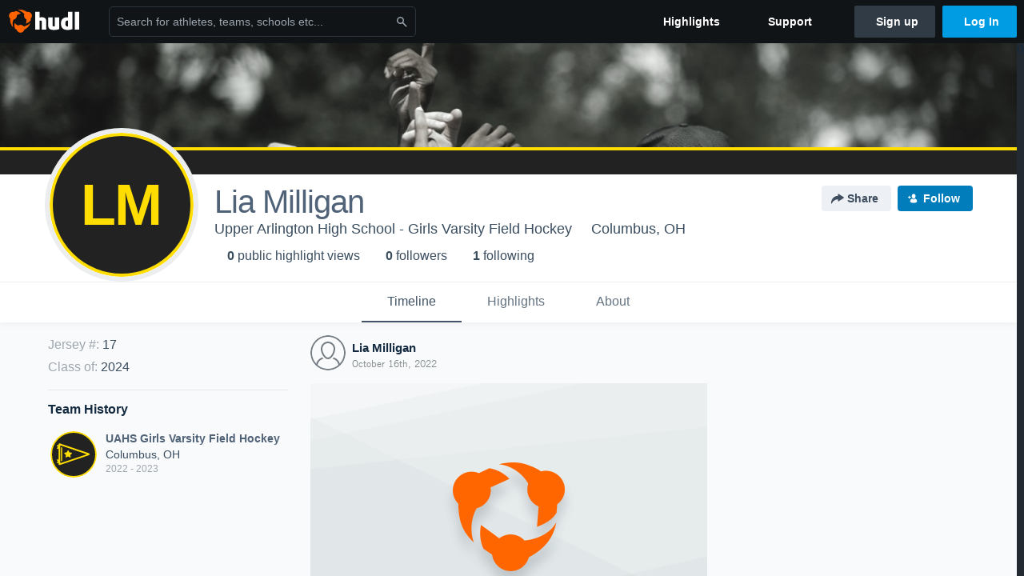

--- FILE ---
content_type: text/html; charset=utf-8
request_url: https://www.google.com/recaptcha/api2/aframe
body_size: 267
content:
<!DOCTYPE HTML><html><head><meta http-equiv="content-type" content="text/html; charset=UTF-8"></head><body><script nonce="jorDVuj2HrXlD2msd9GGIg">/** Anti-fraud and anti-abuse applications only. See google.com/recaptcha */ try{var clients={'sodar':'https://pagead2.googlesyndication.com/pagead/sodar?'};window.addEventListener("message",function(a){try{if(a.source===window.parent){var b=JSON.parse(a.data);var c=clients[b['id']];if(c){var d=document.createElement('img');d.src=c+b['params']+'&rc='+(localStorage.getItem("rc::a")?sessionStorage.getItem("rc::b"):"");window.document.body.appendChild(d);sessionStorage.setItem("rc::e",parseInt(sessionStorage.getItem("rc::e")||0)+1);localStorage.setItem("rc::h",'1769120722483');}}}catch(b){}});window.parent.postMessage("_grecaptcha_ready", "*");}catch(b){}</script></body></html>